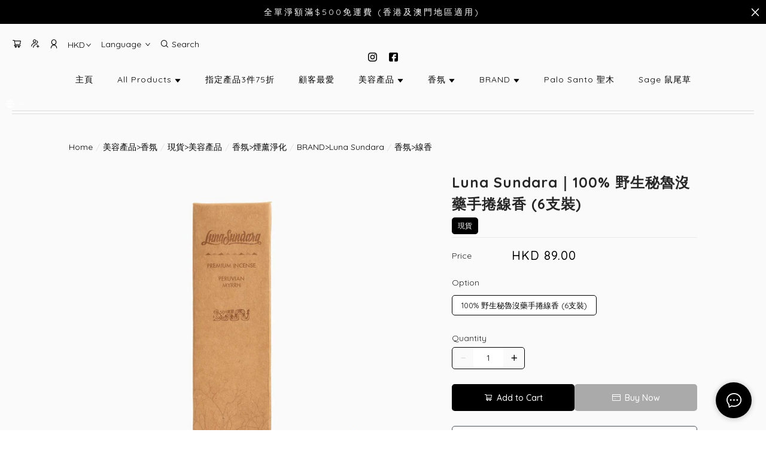

--- FILE ---
content_type: text/html; charset=utf-8
request_url: https://japanzakkashop.hk/product/Luna-Sundara%EF%BD%9C100%25-%E9%87%8E%E7%94%9F%E7%A7%98%E9%AD%AF%E6%B2%92%E8%97%A5%E6%89%8B%E6%8D%B2%E7%B7%9A%E9%A6%99-(6%E6%94%AF%E8%A3%9D)-KJHuMxkrfT1x3seJ
body_size: 2739
content:
<!doctype html><html lang="zh-HK"><head><meta charset="utf-8"><meta name="viewport" content="width=device-width,initial-scale=1"/><meta name="fragment" content="!"><link rel="stylesheet" href="https://cdnjs.cloudflare.com/ajax/libs/animate.css/3.5.2/animate.min.css"><style>.sp-wave {
            width: 50px;
            height: 50px;
            border-radius: 50%;
            position: relative;
            opacity: 1;
        }

        .sp-wave:before, .sp-wave:after {
            content: '';
            border: 2px #000 solid;
            border-radius: 50%;
            width: 100%;
            height: 100%;
            position: absolute;
            left: 0px;
        }
        @keyframes initArrows {
            0%,
            100% {
                color: black;
                transform: translateY(0) scaleX(1.5);
            }
            50% {
                color: #aaa;
                transform: translateY(8px) scaleX(1.5);
            }
        }

        .initArrowsItem {
            display: inline-block;
            --delay: 0s;
            font-size: 20px;
            animation: initArrows .5s var(--delay) infinite ease-in;
        }</style><link href="https://cdn.shopages3.com/buyer/build/202305/common.337c1f324d4f2fa193a8.css" rel="stylesheet"><link href="https://cdn.shopages3.com/buyer/build/202305/main.6a62fc3fbd14fa8e2aad.css" rel="stylesheet">			<title>Luna Sundara｜100% 野生秘魯聖木手捲線香 (6支裝)  Premium Myrrh Hand Rolled - TOYSZAKKASHOP | JAPANZAKKASHOP</title>
    <meta name="description" content="Luna Sundara｜100% 野生秘魯聖木手捲線香 (6支裝)Premium Myrrh Hand Rolled Incense Sticks from 100% Wild Peruvian Myrrh冥想、放鬆和淨化這些高品質的手捲線香，散發出類似於傳統熏香的持續燃燒。這些令人難以置信的芳香秘魯沒藥線香由才華橫溢"/>
    <meta name="keywords" content="Luna Sundara｜100% 野生秘魯聖木手捲線香 (6支裝)  Premium Myrrh Hand Rolled" />
    <meta property="og:image" content="https://media.shopages3.com/media/f855/137978441232_Kju71n51itsVGfZ3tlh52ae4f33p4KsrnujVaGzw.jpeg"/>
    <meta property="og:image:secure_url" content="https://media.shopages3.com/media/f855/137978441232_Kju71n51itsVGfZ3tlh52ae4f33p4KsrnujVaGzw.jpeg">
    <meta property="og:image:width" content="1200"/>
    <meta property="og:image:height" content="630"/>
    <meta property="og:title" content="Luna Sundara｜100% 野生秘魯聖木手捲線香 (6支裝)  Premium Myrrh Hand Rolled - TOYSZAKKASHOP | JAPANZAKKASHOP">
    <meta property="og:description" content="Luna Sundara｜100% 野生秘魯聖木手捲線香 (6支裝)Premium Myrrh Hand Rolled Incense Sticks from 100% Wild Peruvian Myrrh冥想、放鬆和淨化這些高品質的手捲線香，散發出類似於傳統熏香的持續燃燒。這些令人難以置信的芳香秘魯沒藥線香由才華橫溢"/>
    <link rel="icon" href="">
    <link rel="shortcut icon" type="image/png" href="">
    <link rel="apple-touch-icon" href="">
    <link rel="apple-touch-icon" sizes="76x76" href="">
    <link rel="apple-touch-icon" sizes="120x120" href="">
    <link rel="apple-touch-icon" sizes="152x152" href="">
    <script>
      console.warn = () => {};
      console.log = () => {};
      console.error = () => {};
    </script>
    <script src="https://unpkg.com/@googlemaps/markerclusterer/dist/index.min.js"></script>
			<!-- No Header Code --></head><body><!-- No Body Code -->			<script>
			window.__INITIAL_DATA__ = {
				DOMAIN: 'japanzakkashop.hk',
				country: 'us',
				language: 'en',
				debug: 0,
				apiUrl: "https://init-api5.shopage.org",
				timezone: "America/New_York",
				isWebvo: false,
				isExtra: false,
				forceLang: "",
				buildVersion: "1765773371021",
			};
			</script>
			<div class="container"><div id="initial_loading" style="height:100vh;width: 100%;"><div style="position: absolute;left:50%;top:50%;transform: translate(-50%,-50%)"><span class="initArrowsItem">|</span> <span class="initArrowsItem" style="--delay: 0.05s">|</span> <span class="initArrowsItem" style="--delay: 0.1s">|</span> <span class="initArrowsItem" style="--delay: 0.15s">|</span> <span class="initArrowsItem" style="--delay: 0.2s">|</span> <span class="initArrowsItem" style="--delay: 0.25s">|</span> <span class="initArrowsItem" style="--delay: 0.3s">|</span> <span class="initArrowsItem" style="--delay: 0.35s">|</span></div></div><div id="app"><p style="margin: 0cm;"><font color="#000000" face="微軟正黑體, sans-serif"><b style="font-size: 13.3333px;">Luna Sundara｜</b><span style="font-size: 13.3333px;"><b>100% 野生秘魯聖木手捲線香 (6支裝)</b></span></font><br></p><p style="margin: 0cm;"><font color="#000000" face="微軟正黑體, sans-serif"><span style="font-size: 13.3333px;"><b>Premium Myrrh Hand Rolled Incense Sticks from 100% Wild Peruvian Myrrh</b></span></font><br></p><span><span><span><span><span><span><p style="margin: 0cm;"><br></p><p style="margin: 0cm;"><font color="#1d252d" face="Nunito"><span style="font-size: 13px; white-space: pre-line;">冥想、放鬆和淨化這些高品質的手捲線香，散發出類似於傳統熏香的持續燃燒。

這些令人難以置信的芳香</span></font><span style="color: rgb(29, 37, 45); font-family: Nunito; font-size: 13px; white-space: pre-line;">秘魯沒藥</span><span style="color: rgb(29, 37, 45); font-family: Nunito; font-size: 13px; white-space: pre-line;">線香</span><font color="#1d252d" face="Nunito"><span style="font-size: 13px; white-space: pre-line;">由才華橫溢的秘魯工匠手工卷製，採用 100% 天然成分製成，包括研磨的高樹脂</span></font><span style="color: rgb(29, 37, 45); font-family: Nunito; font-size: 13px; white-space: pre-line;">秘魯沒藥</span><font color="#1d252d" face="Nunito"><span style="font-size: 13px; white-space: pre-line;">和來自各種金合歡樹的天然粘合劑。</span></font></p><p style="margin: 0cm;"><font color="#1d252d" face="Nunito"><span style="font-size: 13px; white-space: pre-line;"><br></span></font></p><p style="margin: 0cm;"><span style="color: rgb(29, 37, 45); font-family: Nunito; font-size: 13px; white-space: pre-line;">燃燒時，秘魯沒藥散發出溫暖、泥土和木質的香味，帶有輕微的香脂味。</span></p><p style="margin: 0cm;"><font color="#1d252d" face="Nunito"><span style="font-size: 13px; white-space: pre-line;"><br></span></font></p><p style="margin: 0cm;"><font color="#1d252d" face="Nunito"><span style="font-size: 13px; white-space: pre-line;">每支的燃燒時間約為 90 分鐘。</span></font></p><p style="margin: 0cm;"><font color="#1d252d" face="Nunito"><span style="font-size: 13px; white-space: pre-line;">
SERFOR（國家森林服務和野生動物）認證
在秘魯可持續收穫。 Luna Sundara 僅與採用道德、公平貿易和可持續做法的供應商合作。</span></font></p><p style="margin: 0cm;"><br></p><p style="margin: 0cm;"><font color="#1d252d" face="Nunito"><span style="font-size: 13px; white-space: pre-line;"><br></span></font></p><p style="margin: 0cm;"><br></p></span></span></span></span></span></span><span><span><span><span><span><span><span><span><span><span><span><span><span><span><span><span><span><span><span><span><span><span><span><span><span></span></span></span></span></span></span></span></span></span></span></span></span></span></span></span></span></span></span></span></span></span></span></span></span></span><h1>Luna Sundara｜100% 野生秘魯聖木手捲線香 (6支裝)  Premium Myrrh Hand Rolled - TOYSZAKKASHOP | JAPANZAKKASHOP</h1><h2><p style="margin: 0cm;"><font color="#000000" face="微軟正黑體, sans-serif"><b style="font-size: 13.3333px;">Luna Sundara｜</b><span style="font-size: 13.3333px;"><b>100% 野生秘魯聖木手捲線香 (6支裝)</b></span></font><br></p><p style="margin: 0cm;"><font color="#000000" face="微軟正黑體, sans-serif"><span style="font-size: 13.3333px;"><b>Premium Myrrh Hand Rolled Incense Sticks from 100% Wild Peruvian Myrrh</b></span></font><br></p><span><span><span><span><span><span><p style="margin: 0cm;"><br></p><p style="margin: 0cm;"><font color="#1d252d" face="Nunito"><span style="font-size: 13px; white-space: pre-line;">冥想、放鬆和淨化這些高品質的手捲線香，散發出類似於傳統熏香的持續燃燒。

這些令人難以置信的芳香</span></font><span style="color: rgb(29, 37, 45); font-family: Nunito; font-size: 13px; white-space: pre-line;">秘魯沒藥</span><span style="color: rgb(29, 37, 45); font-family: Nunito; font-size: 13px; white-space: pre-line;">線香</span><font color="#1d252d" face="Nunito"><span style="font-size: 13px; white-space: pre-line;">由才華橫溢的秘魯工匠手工卷製，採用 100% 天然成分製成，包括研磨的高樹脂</span></font><span style="color: rgb(29, 37, 45); font-family: Nunito; font-size: 13px; white-space: pre-line;">秘魯沒藥</span><font color="#1d252d" face="Nunito"><span style="font-size: 13px; white-space: pre-line;">和來自各種金合歡樹的天然粘合劑。</span></font></p><p style="margin: 0cm;"><font color="#1d252d" face="Nunito"><span style="font-size: 13px; white-space: pre-line;"><br></span></font></p><p style="margin: 0cm;"><span style="color: rgb(29, 37, 45); font-family: Nunito; font-size: 13px; white-space: pre-line;">燃燒時，秘魯沒藥散發出溫暖、泥土和木質的香味，帶有輕微的香脂味。</span></p><p style="margin: 0cm;"><font color="#1d252d" face="Nunito"><span style="font-size: 13px; white-space: pre-line;"><br></span></font></p><p style="margin: 0cm;"><font color="#1d252d" face="Nunito"><span style="font-size: 13px; white-space: pre-line;">每支的燃燒時間約為 90 分鐘。</span></font></p><p style="margin: 0cm;"><font color="#1d252d" face="Nunito"><span style="font-size: 13px; white-space: pre-line;">
SERFOR（國家森林服務和野生動物）認證
在秘魯可持續收穫。 Luna Sundara 僅與採用道德、公平貿易和可持續做法的供應商合作。</span></font></p><p style="margin: 0cm;"><br></p><p style="margin: 0cm;"><font color="#1d252d" face="Nunito"><span style="font-size: 13px; white-space: pre-line;"><br></span></font></p><p style="margin: 0cm;"><br></p></span></span></span></span></span></span><span><span><span><span><span><span><span><span><span><span><span><span><span><span><span><span><span><span><span><span><span><span><span><span><span></span></span></span></span></span></span></span></span></span></span></span></span></span></span></span></span></span></span></span></span></span></span></span></span></span></h2></div></div><script>(function (i, s, o, g, r, a, m) {
    i['GoogleAnalyticsObject'] = r;
    i[r] = i[r] || function () {
      (i[r].q = i[r].q || []).push(arguments);
    }, i[r].l = 1 * new Date();
    a = s.createElement(o),
      m = s.getElementsByTagName(o)[0];
    a.async = 1;
    a.src = g;
    m.parentNode.insertBefore(a, m);
  })(window, document, 'script', 'https://www.google-analytics.com/analytics.js', 'ga');</script><script>!function (f, b, e, v, n, t, s) {
    if (f.fbq) return;
    n = f.fbq = function () {
      n.callMethod ?
        n.callMethod.apply(n, arguments) : n.queue.push(arguments);
    };
    if (!f._fbq) f._fbq = n;
    n.push = n;
    n.loaded = !0;
    n.version = '2.0';
    n.queue = [];
    t = b.createElement(e);
    t.async = !0;
    t.src = v;
    s = b.getElementsByTagName(e)[0];
    s.parentNode.insertBefore(t, s);
  }(window, document, 'script',
    'https://connect.facebook.net/en_US/fbevents.js');</script><script src="https://cdn.shopages3.com/buyer/build/202305/common.337c1f324d4f2fa193a8.js"></script><script src="https://cdn.shopages3.com/buyer/build/202305/vendor.moment.6d1cfc104eab9e128a69.js"></script><script src="https://cdn.shopages3.com/buyer/build/202305/vendor.core-decorators.3662c16099dfeb5c0fc3.js"></script><script src="https://cdn.shopages3.com/buyer/build/202305/vendor.moment-timezone.60e2b55203d19532e3a1.js"></script><script src="https://cdn.shopages3.com/buyer/build/202305/main.6a62fc3fbd14fa8e2aad.js"></script></body></html>